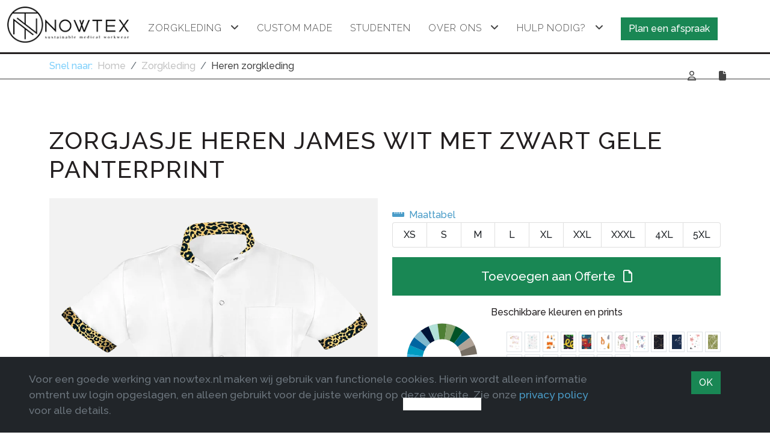

--- FILE ---
content_type: text/html
request_url: https://www.nowtex.nl/zorgkleding/zorgjasje-heren-james-wit-met-zwart-gele-panterprint-nowtex-145061500P018
body_size: 18085
content:

<!--include virtual="/errorpage/_inc_redirects.asp"-->

<!doctype html>
<html lang="nl">

<head>
    <meta charset="utf-8">
    <meta name="viewport" content="width=device-width, initial-scale=1, shrink-to-fit=no">
	<title>Zorgjasje heren james wit met zwart gele panterprint van Nowtex </title>
	<meta name="description" content="Zorgjasje heren james wit met zwart gele panterprint van Nowtex . Deze Active Stretch zorgjas is geschikt zoals heren als dames die werkzaam zijn in de zorgsector.">
	<link rel="canonical" href="https://www.nowtex.nl/zorgkleding/zorgjasje-heren-james-wit-met-zwart-gele-panterprint-nowtex-145061500P018" />
	<link rel="alternate" hreflang="x-default" href="https://www.nowtex.nl/zorgkleding/zorgjasje-heren-james-wit-met-zwart-gele-panterprint-nowtex-145061500P018" />
	<link rel="alternate" hreflang="nl" href="https://www.nowtex.nl/zorgkleding/zorgjasje-heren-james-wit-met-zwart-gele-panterprint-nowtex-145061500P018" />
	<meta property="og:url" content="https://www.nowtex.nl/zorgkleding/zorgjasje-heren-james-wit-met-zwart-gele-panterprint-nowtex-145061500P018" />
	<meta property="og:type" content="website" />
	<meta property="og:title" content="Zorgjasje heren james wit met zwart gele panterprint van Nowtex " />
	<meta property="og:description" content="Zorgjasje heren james wit met zwart gele panterprint van Nowtex . Deze Active Stretch zorgjas is geschikt zoals heren als dames die werkzaam zijn in de zorgsector." />
	<meta property="og:image" content="https://www.nowtex.nl/images/products/zorgjasje-heren-james-wit-met-zwart-gele-panterprint-nowtex-145061500P018.webp" />
	<meta property="fb:app_id" content="966242223397117" />
	<meta itemprop="url" content="https://www.nowtex.nl/zorgkleding/zorgjasje-heren-james-wit-met-zwart-gele-panterprint-nowtex-145061500P018" />
	<meta itemprop="name" content="Zorgjasje heren james wit met zwart gele panterprint van Nowtex " />
	<meta itemprop="description" content="Zorgjasje heren james wit met zwart gele panterprint van Nowtex . Deze Active Stretch zorgjas is geschikt zoals heren als dames die werkzaam zijn in de zorgsector." />
	<meta itemprop="image" content="https://www.nowtex.nl/images/products/zorgjasje-heren-james-wit-met-zwart-gele-panterprint-nowtex-145061500P018.webp" />
	<meta name="twitter:card" content="summary"></meta>
	<meta property="twitter:title" content="Zorgjasje heren james wit met zwart gele panterprint van Nowtex " />
	<meta property="twitter:description" content="Zorgjasje heren james wit met zwart gele panterprint van Nowtex . Deze Active Stretch zorgjas is geschikt zoals heren als dames die werkzaam zijn in de zorgsector." />
	<meta property="twitter:image" content="https://www.nowtex.nl/images/products/zorgjasje-heren-james-wit-met-zwart-gele-panterprint-nowtex-145061500P018.webp" />
	<meta name="robots" content="index, follow">
	<meta name="revisit-after" content="1 month">
	<meta name="rights" content="Nowtex BV">
	<link rel="apple-touch-icon" sizes="57x57" href="/images/icons/apple-icon-57x57.png">
	<link rel="apple-touch-icon" sizes="60x60" href="/images/icons/apple-icon-60x60.png">
	<link rel="apple-touch-icon" sizes="72x72" href="/images/icons/apple-icon-72x72.png">
	<link rel="apple-touch-icon" sizes="76x76" href="/images/icons/apple-icon-76x76.png">
	<link rel="apple-touch-icon" sizes="114x114" href="/images/icons/apple-icon-114x114.png">
	<link rel="apple-touch-icon" sizes="120x120" href="/images/icons/apple-icon-120x120.png">
	<link rel="apple-touch-icon" sizes="144x144" href="/images/icons/apple-icon-144x144.png">
	<link rel="apple-touch-icon" sizes="152x152" href="/images/icons/apple-icon-152x152.png">
	<link rel="apple-touch-icon" sizes="180x180" href="/images/icons/apple-icon-180x180.png">
	<link rel="icon" type="image/png" sizes="192x192"  href="/images/icons/android-icon-192x192.png">
	<link rel="icon" type="image/png" sizes="32x32" href="/images/icons/favicon-32x32.png">
	<link rel="icon" type="image/png" sizes="96x96" href="/images/icons/favicon-96x96.png">
	<link rel="icon" type="image/png" sizes="16x16" href="/images/icons/favicon-16x16.png">
	<meta name="msapplication-TileColor" content="#000000">
	<meta name="msapplication-TileImage" content="/images/icons/ms-icon-144x144.png">
	<meta name="theme-color" content="#000000">
	<link rel="dns-prefetch" href="//cdn.jsdelivr.net" />
	<link rel="dns-prefetch" href="//code.jquery.com" />
	<link rel="dns-prefetch" href="//kit.fontawesome.com" />
	<link href="https://cdn.jsdelivr.net/npm/bootstrap@5.1.2/dist/css/bootstrap.min.css" rel="stylesheet" integrity="sha384-uWxY/CJNBR+1zjPWmfnSnVxwRheevXITnMqoEIeG1LJrdI0GlVs/9cVSyPYXdcSF" crossorigin="anonymous">
<!--	<link href="/css/bootstrap.min.css" rel="stylesheet" type="text/css"> -->
	<script src="https://kit.fontawesome.com/74cc496503.js" crossorigin="anonymous"></script>
	<link rel="stylesheet" href="https://cdn.jsdelivr.net/npm/@fancyapps/ui@4.0/dist/fancybox.css"/>
	<link href="/css/responsive.css?v=14832" rel="stylesheet" type="text/css">
	
<!-- Google Tag Manager -->
<script>(function(w,d,s,l,i){w[l]=w[l]||[];w[l].push({'gtm.start':
new Date().getTime(),event:'gtm.js'});var f=d.getElementsByTagName(s)[0],
j=d.createElement(s),dl=l!='dataLayer'?'&l='+l:'';j.async=true;j.src=
'https://www.googletagmanager.com/gtm.js?id='+i+dl;f.parentNode.insertBefore(j,f);
})(window,document,'script','dataLayer','GTM-MK8MKZK');</script>
<!-- End Google Tag Manager -->
	<link rel="stylesheet" href="https://cdn.jsdelivr.net/npm/@fancyapps/ui@4.0/dist/fancybox.css"/>
	<link href="/css/jquery.colorwheel.css?v=14832" type="text/css" rel="stylesheet">
</head>
<body class="home">
<script type="application/ld+json">
{
  "@context": "https://schema.org/",
  "@graph": [
  {
	  "@type": "BreadcrumbList", 
	  "itemListElement": [{
	    "@type": "ListItem", 
	    "position": 1, 
	    "name": "Home",
	    "item": "https://www.nowtex.nl"  
	  },{
	    "@type": "ListItem", 
	    "position": 2, 
	    "name": "Zorgkleding",
	    "item": "https://www.nowtex.nl/zorgkleding/"  
	  },{
	    "@type": "ListItem", 
	    "position": 3, 
	    "name": "Zorgjasje heren james wit met zwart gele panterprint van Nowtex ",
	    "item": "https://www.nowtex.nl//zorgkleding/zorgjasje-heren-james-wit-met-zwart-gele-panterprint-nowtex-145061500P018"
	  }]
	},
	{ "@type":"ImageObject","@id":"https://www.nowtex.nl/zorgkleding/zorgjasje-heren-james-wit-met-zwart-gele-panterprint-nowtex-145061500P018/#primaryimage","inLanguage":"nl","url":"https://www.nowtex.nl/images/products/zorgjasje-heren-james-wit-met-zwart-gele-panterprint-nowtex-145061500P018.webp","contentUrl":"https://www.nowtex.nl/images/products/zorgjasje-heren-james-wit-met-zwart-gele-panterprint-nowtex-145061500P018.webp","width":"795","height":"1024","caption":"Zorgjasje heren james wit met zwart gele panterprint van Nowtex "},
	{
	  "@type": "Product",
	  "name": "Zorgjasje heren james wit met zwart gele panterprint van Nowtex ",
	  "image": "https://www.nowtex.nl/images/products/zorgjasje-heren-james-wit-met-zwart-gele-panterprint-nowtex-145061500P018.webp",
	  "description": "Zorgjasje heren james wit met zwart gele panterprint van Nowtex . Deze Active Stretch zorgjas is geschikt zoals heren als dames die werkzaam zijn in de zorgsector.",
	  "sku": "145061500p018",
	  "mpn": "145061500p018",
	  "brand": {
	    "@type": "Brand",
	    "name": "Nowtex"
	},
  	"offers": {
    "@type": "Offer",
    "url": "https://www.nowtex.nl/zorgkleding/zorgjasje-heren-james-wit-met-zwart-gele-panterprint-nowtex-145061500P018",
    "priceCurrency": "EUR",
    "price": "49.45",
    "priceValidUntil": "2026-04-01",
    "itemCondition": "https://schema.org/NewCondition",
    "availability": "https://schema.org/InStock",
    "seller": {
      "@type": "Organization",
      "name": "Nowtex BV"
    },
    "hasMerchantReturnPolicy": {
      "@type": "MerchantReturnPolicy",
      "applicableCountry": "NL",
      "returnPolicyCategory": "https://schema.org/MerchantReturnFiniteReturnWindow",
      "merchantReturnDays": 30,
      "returnMethod": "https://schema.org/ReturnByMail",
	  "returnFees": "https://schema.org/FreeReturn"
    },
	"shippingDetails":{
	 	"@type": "OfferShippingDetails",
        "deliveryTime": {
            "@type": "ShippingDeliveryTime",
            "businessDays": {
                "@type": "OpeningHoursSpecification",
                "dayOfWeek": [
                    "https://schema.org/Monday",
                    "https://schema.org/Tuesday",
                    "https://schema.org/Wednesday",
                    "https://schema.org/Thursday",
                    "https://schema.org/Friday"
                ]
            },
            "cutoffTime": "15:00:15Z",
            "handlingTime": {
                "@type": "QuantitativeValue",
                "minValue": 1,
                "maxValue": 7,
                "unitCode": "d"
            },
            "transitTime": {
                "@type": "QuantitativeValue",
                "minValue": 1,
                "maxValue": 7,
                "unitCode": "d"
            }
        },
        "shippingRate": {
            "@type": "MonetaryAmount",
            "value": 15.00,
            "currency": "EUR"
        },
		"shippingDestination": {
            "@type": "DefinedRegion",
            "addressCountry": "NL"
        }
	}
  }
}]
}
</script>

	<header class="sticky-top">
		<nav>
		<section id="menubar">
			<div class="container-fluid">
				<div class="row g-0"> 
					<div class="col-8 col-md-2"><a href="/"><img class="img-fluid logo" src="/images/logo-nowtex-black.png" alt="Nowtex duurzame kleding"></a></div>
				
					<div class="d-none d-md-inline col-2 col-md-10 menuitems">
						<div class="mydropdown d-inline-block" rel="zorgkleding">
						<a href="/zorgkleding/" class="dropdown-toggle" id="menu-zorgkleding" role="button" data-bs-toggle="dropdown" aria-expanded="false" title="Zorgkleding">Zorgkleding</a>
							<ul class="dropdown-menu dropdown-menu-light" aria-labelledby="menu-zorgkleding">
					            <li><a class="dropdown-item" href="/zorgkleding/dames/" title="Zorgkleding dames">Zorgkleding dames</a></li>
					            <li><a class="dropdown-item" href="/zorgkleding/heren/" title="Zorgkleding heren">Zorgkleding heren</a></li>
								<li><a class="dropdown-item" href="/zorgkleding/zorgjasjes/" title="Zorgjasjes">Zorgjasjes</a></li>
								<li><a class="dropdown-item" href="/zorgkleding/zorgbroeken/" title="Zorgbroeken">Zorgbroeken</a></li>
								<li><a class="dropdown-item" href="/zorgkleding/labjassen/" title="Labjassen">Labjassen</a></li>
								<li><a class="dropdown-item" href="/zorgkleding/active-stretch/" title="Active stretch zorgkleding">Active Stretch</a></li>
								<li><a class="dropdown-item" href="/zorgkleding/gekleurde-zorgkleding/" title="Gekleurde zorgkleding">Gekleurde zorgkleding</a></li>
					            <li><a class="dropdown-item" href="/zorgkleding/ziekenhuizen/" title="Zorgkleding voor ziekenhuisen">Ziekenhuizen</a></li>
								<li><a class="dropdown-item" href="/zorgkleding/ouderenzorg/" title="Zorgkleding voor ouderenzorg">Ouderenzorg</a></li>
								<li><a class="dropdown-item" href="/zorgkleding/thuiszorg/" title="Zorgkleding voor thuiszorg">Thuiszorg</a></li>
								<li><a class="dropdown-item" href="/zorgkleding/personaliseren/" title="Zorgkleding personaliseren">Personaliseren</a></li>
								<li><a class="dropdown-item" href="/hippe-zorgkleding/" title="Hippe zorgkleding">Hippe zorgkleding</a></li>
								<li><a class="dropdown-item" href="/zorgkleding-leasen/" title="Zorgkleding leasen">Zorgkleding leasen <span class="badge bg-nx-light">nieuw</span></a></li>
					         </ul>
						</div>
						<a href="/custom-made/" title="Custom made" class="">Custom made</a>
<!--						<a href="/showrooms/" title="Showrooms" class="">Showrooms</a>-->
						<a href="/studenten/" title="Studenten">Studenten</a>
						<div class="mydropdown d-inline-block" rel="over-ons">
						<a href="#" class="dropdown-toggle" id="menu-over-ons" role="button" data-bs-toggle="dropdown" aria-expanded="false" title="Over Nowtex">Over ons</a>
							<ul class="dropdown-menu dropdown-menu-light" aria-labelledby="menu-over-ons">
					            <li><a class="dropdown-item" href="/over-ons/" title="Ons verhaal">Ons verhaal</a></li>
								<li><a class="dropdown-item" href="/showrooms/" title="Showrooms">Showrooms</a></li>
					            <li><a class="dropdown-item" href="/atelier-in-nederland/" title="Atelier in Nederland">Atelier in Nederland</a></li>
					            <li><a class="dropdown-item" href="/duurzame-zorgkleding/" title="Duurzame zorgkleding">Duurzaamheid</a></li>
					         </ul>
						</div>
						<div class="mydropdown d-inline-block" rel="service">
						<a href="#" class="dropdown-toggle" id="menu-service" role="button" data-bs-toggle="dropdown" aria-expanded="false" title="Klantenservice">Hulp nodig?</a>
							<ul class="dropdown-menu dropdown-menu-light" aria-labelledby="menu-service">
					            <li><a class="dropdown-item" href="/contact/" title="Contact">Contact</a></li>
					            <li><a class="dropdown-item" href="/verzenden-en-retourneren/" title="Verzenden en retourneren">Verzenden en retourneren</a></li>
					         </ul>
						</div>
						<a href="/contact/" class="btn btn-success btnlike ms-4" title="Plan een afspraak">Plan een afspraak</a>
						<div class="float-end me-5">
						
							<a href="/account/" title="Login"><i class="far fa-user"></i></a>
						
						<a href="/winkelwagen/" class="ps-2 pe-1 py-1 position-relative" title="Overzicht van je artikelen"><i class="fas fa-file me-2"></i><span class="cartcount position-absolute top-0 start-100 translate-middle badge bg-secondary"></span></a>
						</div>
					</div>
				
					<div class="d-md-none col-4 text-end"><a href="/winkelwagen/" class="pe-2 me-2 pt-0"><i class="far fa-2x fa-file me-2 mt-3 float-start"></i><span class="cartcount start-100 badge mt-3 bg-secondary float-start"></span></a>
						<a href="#" id="btnMenu" rel="nofollow noopener" class="btn"><i class="fas fa-ellipsis-v"></i><i class="fas fa-ellipsis-v"></i><i class="fas fa-ellipsis-v"></i></a>
					</div>
				
				</div>
			</div>
		</section>
		</nav>
	</header>
<section id="breadcrumbs"><div class='container'><nav aria-label="breadcrumb"><ol class="breadcrumb"><li class="me-2 text-nx-light">Snel naar:</li><li class="breadcrumb-item sub-item"><a href="/">Home</a></li><li class="breadcrumb-item sub-item"><a href="/zorgkleding/" title="Zorgkleding" rel="noopener noreferrer">Zorgkleding</a></li><li class="breadcrumb-item sub-item active"><a href="/zorgkleding/heren/" title="Heren zorgkleding" rel="noopener noreferrer">Heren zorgkleding</a></li></ol></nav></div></section>

<div class="main">
	<section id="assortiment" class="mb-4">
		<div class="container pb-3 py-md-5">
			<h1 class="text-nx-dark mb-4">zorgjasje heren james wit met zwart gele panterprint  </h1>
			<article>
				<div class="row">
			<div class="col-12 col-md-6"><a id="lnk145061500" data-fancybox="group145061500" href="/images/products/zorgjasje-heren-james-wit-met-zwart-gele-panterprint-nowtex-145061500P018.webp" title="Zorgjasje heren james wit met zwart gele panterprint van Nowtex . Deze Active Stretch zorgjas is geschikt zoals heren als dames die werkzaam zijn in de zorgsector."><div class="bg-light text-center"><img id="img145061500" data-src="/images/products/zorgjasje-heren-james-wit-met-zwart-gele-panterprint-nowtex-145061500P018.webp" class="lazy productimage img-fluid bg-light p-3" alt="Zorgjasje heren james wit met zwart gele panterprint van Nowtex . Deze Active Stretch zorgjas is geschikt zoals heren als dames die werkzaam zijn in de zorgsector."></div></a><div class="row g-2 g-md-4 mt-0"><p class="small"><strong>Let op</strong>: Detailfoto's van dit artikel zijn illustratief, in een willekeurige kleur!</p><div class="col-1 col-md-6"><a data-fancybox="group145061500" href="/images/impressions/zorgjas-luuk-achter.webp" title="Zorgjasje heren james wit met zwart gele panterprint van Nowtex . Deze Active Stretch zorgjas is geschikt zoals heren als dames die werkzaam zijn in de zorgsector."><div class="bg-light text-center"><img data-src="/images/impressions/zorgjas-luuk-achter.webp" border="0" class="lazy img-fluid" alt="Achterkant"></div></a></div>
<div class="col-1 col-md-6"><a data-fancybox="group145061500" href="/images/impressions/zorgjas-luuk-detail-kraag.webp" title="Zorgjasje heren james wit met zwart gele panterprint van Nowtex . Deze Active Stretch zorgjas is geschikt zoals heren als dames die werkzaam zijn in de zorgsector."><div class="bg-light text-center"><img data-src="/images/impressions/zorgjas-luuk-detail-kraag.webp" border="0" class="lazy img-fluid" alt="Detail kraag"></div></a></div>
<div class="col-1 col-md-6"><a data-fancybox="group145061500" href="/images/impressions/zorgjas-luuk-detail-mobiel.webp" title="Zorgjasje heren james wit met zwart gele panterprint van Nowtex . Deze Active Stretch zorgjas is geschikt zoals heren als dames die werkzaam zijn in de zorgsector."><div class="bg-light text-center"><img data-src="/images/impressions/zorgjas-luuk-detail-mobiel.webp" border="0" class="lazy img-fluid" alt="Mobiel"></div></a></div>
<div class="col-1 col-md-6"><a data-fancybox="group145061500" href="/images/impressions/zorgjas-luuk-detail-mouwomslag.webp" title="Zorgjasje heren james wit met zwart gele panterprint van Nowtex . Deze Active Stretch zorgjas is geschikt zoals heren als dames die werkzaam zijn in de zorgsector."><div class="bg-light text-center"><img data-src="/images/impressions/zorgjas-luuk-detail-mouwomslag.webp" border="0" class="lazy img-fluid" alt="Mouw omslag"></div></a></div>
<div class="col-1 col-md-6"><a data-fancybox="group145061500" href="/images/impressions/zorgjas-luuk-detail-omslag.webp" title="Zorgjasje heren james wit met zwart gele panterprint van Nowtex . Deze Active Stretch zorgjas is geschikt zoals heren als dames die werkzaam zijn in de zorgsector."><div class="bg-light text-center"><img data-src="/images/impressions/zorgjas-luuk-detail-omslag.webp" border="0" class="lazy img-fluid" alt="Omslag"></div></a></div>
<div class="col-1 col-md-6"><a data-fancybox="group145061500" href="/images/impressions/zorgjas-luuk-detail-zakken.webp" title="Zorgjasje heren james wit met zwart gele panterprint van Nowtex . Deze Active Stretch zorgjas is geschikt zoals heren als dames die werkzaam zijn in de zorgsector."><div class="bg-light text-center"><img data-src="/images/impressions/zorgjas-luuk-detail-zakken.webp" border="0" class="lazy img-fluid" alt="Zakken"></div></a></div>
<div class="col-1 col-md-6"><a data-fancybox="group145061500" href="/images/impressions/zorgjas-luuk-links.webp" title="Zorgjasje heren james wit met zwart gele panterprint van Nowtex . Deze Active Stretch zorgjas is geschikt zoals heren als dames die werkzaam zijn in de zorgsector."><div class="bg-light text-center"><img data-src="/images/impressions/zorgjas-luuk-links.webp" border="0" class="lazy img-fluid" alt="Links"></div></a></div>
<div class="col-1 col-md-6"><a data-fancybox="group145061500" href="/images/impressions/zorgjas-luuk-voor.webp" title="Zorgjasje heren james wit met zwart gele panterprint van Nowtex . Deze Active Stretch zorgjas is geschikt zoals heren als dames die werkzaam zijn in de zorgsector."><div class="bg-light text-center"><img data-src="/images/impressions/zorgjas-luuk-voor.webp" border="0" class="lazy img-fluid" alt="Voorkant"></div></a></div>
<div class="col-1 col-md-6"><a data-fancybox="group145061500" href="/images/impressions/zorgjas-luuk-zijkant.webp" title="Zorgjasje heren james wit met zwart gele panterprint van Nowtex . Deze Active Stretch zorgjas is geschikt zoals heren als dames die werkzaam zijn in de zorgsector."><div class="bg-light text-center"><img data-src="/images/impressions/zorgjas-luuk-zijkant.webp" border="0" class="lazy img-fluid" alt="Zijkant"></div></a></div>
<div class="col-1 col-md-6"><a data-fancybox="group145061500" href="/images/impressions/zorgjas-luuk-zijkant-rechts-model.webp" title="Zorgjasje heren james wit met zwart gele panterprint van Nowtex . Deze Active Stretch zorgjas is geschikt zoals heren als dames die werkzaam zijn in de zorgsector."><div class="bg-light text-center"><img data-src="/images/impressions/zorgjas-luuk-zijkant-rechts-model.webp" border="0" class="lazy img-fluid" alt="Zijkant rechts"></div></a></div>
</div></div><div class="col-12 col-md-6 pt-0 pt-md-3"><form id="frmCart"><input type='hidden' name='action' value='add2cart'><input id="selectedSize" type="hidden" name="selSize" value=""><div id="order-area" class="bg-white"><div class="mb-3"><a href="/images/maattabel/1450.png" class="btnMaattabel mb-3" title="Maattabel"><i class="fas fa-ruler-horizontal me-2"></i>Maattabel</a><ul id="sizeSelector" class="list-group list-group-horizontal"><li class="list-group-item w-100 text-center" rel="145061500P018XS">XS</li><li class="list-group-item w-100 text-center" rel="145061500P018S">S</li><li class="list-group-item w-100 text-center" rel="145061500P018M">M</li><li class="list-group-item w-100 text-center" rel="145061500P018L">L</li><li class="list-group-item w-100 text-center" rel="145061500P018XL">XL</li><li class="list-group-item w-100 text-center" rel="145061500P018XXL">XXL</li><li class="list-group-item w-100 text-center" rel="145061500P018XXXL">XXXL</li><li class="list-group-item w-100 text-center" rel="145061500P0184XL">4XL</li><li class="list-group-item w-100 text-center" rel="145061500P0185XL">5XL</li></ul><button id="btnAdd2cart" class="btn btn-lg btn-success py-3 d-block mt-3 w-100">Toevoegen aan Offerte <i class="far fa-file ms-2"></i></button></div></form><div class="text-center">Beschikbare kleuren en prints</div><div class="row"><div class="col-6 col-md-4"><div class="widget mx-md-auto" rel="145061500" lang="direct"></div></div><div class="col-6 col-md-8"><div class="row g-1 mt-3"><div class="col-2 col-md-1 color-outer"><a href="zorgjasje-heren-james-wit-met-kraamzorg-ooievaar-nowtex-145061500P001" title="Kraamzorg ooievaar" class="clean" rel="145061500"><div class="color-inner border p-1"><div class="color-filler" style="background-image: url('/images/prints/P001.webp');">&nbsp;</div></div></a></div><div class="col-2 col-md-1 color-outer"><a href="zorgjasje-heren-james-wit-met-blauwe-tandarts-kies-nowtex-145061500P002" title="Blauwe tandarts kies" class="clean" rel="145061500"><div class="color-inner border p-1"><div class="color-filler" style="background-image: url('/images/prints/P002.webp');">&nbsp;</div></div></a></div><div class="col-2 col-md-1 color-outer"><a href="zorgjasje-heren-james-wit-met-dierenprint-nowtex-145061500P003" title="Dierenprint" class="clean" rel="145061500"><div class="color-inner border p-1"><div class="color-filler" style="background-image: url('/images/prints/P003.webp');">&nbsp;</div></div></a></div><div class="col-2 col-md-1 color-outer"><a href="zorgjasje-heren-james-wit-met-gekleurde-strepen-nowtex-145061500P004" title="Gekleurde strepen" class="clean" rel="145061500"><div class="color-inner border p-1"><div class="color-filler" style="background-image: url('/images/prints/P004.webp');">&nbsp;</div></div></a></div><div class="col-2 col-md-1 color-outer"><a href="zorgjasje-heren-james-wit-met-kinder-afdeling-nowtex-145061500P005" title="Kinder afdeling" class="clean" rel="145061500"><div class="color-inner border p-1"><div class="color-filler" style="background-image: url('/images/prints/P005.webp');">&nbsp;</div></div></a></div><div class="col-2 col-md-1 color-outer"><a href="zorgjasje-heren-james-wit-met-gekleurde-poezen-nowtex-145061500P006" title="Gekleurde poezen" class="clean" rel="145061500"><div class="color-inner border p-1"><div class="color-filler" style="background-image: url('/images/prints/P006.webp');">&nbsp;</div></div></a></div><div class="col-2 col-md-1 color-outer"><a href="zorgjasje-heren-james-wit-met-kinder-tandarts-nowtex-145061500P007" title="Kinder tandarts" class="clean" rel="145061500"><div class="color-inner border p-1"><div class="color-filler" style="background-image: url('/images/prints/P007.webp');">&nbsp;</div></div></a></div><div class="col-2 col-md-1 color-outer"><a href="zorgjasje-heren-james-wit-met-paarse-beertjes-nowtex-145061500P008" title="Paarse beertjes" class="clean" rel="145061500"><div class="color-inner border p-1"><div class="color-filler" style="background-image: url('/images/prints/P008.webp');">&nbsp;</div></div></a></div><div class="col-2 col-md-1 color-outer"><a href="zorgjasje-heren-james-wit-met-abstract-accent-nowtex-145061500P011" title="Abstract accent" class="clean" rel="145061500"><div class="color-inner border p-1"><div class="color-filler" style="background-image: url('/images/prints/P011.webp');">&nbsp;</div></div></a></div><div class="col-2 col-md-1 color-outer"><a href="zorgjasje-heren-james-wit-met-blauwe-bloemenprint-nowtex-145061500P012" title="Blauwe bloemenprint" class="clean" rel="145061500"><div class="color-inner border p-1"><div class="color-filler" style="background-image: url('/images/prints/P012.webp');">&nbsp;</div></div></a></div><div class="col-2 col-md-1 color-outer"><a href="zorgjasje-heren-james-wit-met-kraamzorg-sterren-nowtex-145061500P013" title="Kraamzorg sterren" class="clean" rel="145061500"><div class="color-inner border p-1"><div class="color-filler" style="background-image: url('/images/prints/P013.webp');">&nbsp;</div></div></a></div><div class="col-2 col-md-1 color-outer"><a href="zorgjasje-heren-james-wit-met-groen-bladmotief-nowtex-145061500P014" title="Groen bladmotief" class="clean" rel="145061500"><div class="color-inner border p-1"><div class="color-filler" style="background-image: url('/images/prints/P014.webp');">&nbsp;</div></div></a></div><div class="col-2 col-md-1 color-outer"><a href="zorgjasje-heren-james-wit-met-contrasterende-bloemenprint-nowtex-145061500P015" title="Contrasterende bloemenprint" class="clean" rel="145061500"><div class="color-inner border p-1"><div class="color-filler" style="background-image: url('/images/prints/P015.webp');">&nbsp;</div></div></a></div><div class="col-2 col-md-1 color-outer"><a href="zorgjasje-heren-james-wit-met-kinderafdeling-cartoons-nowtex-145061500P016" title="Kinderafdeling cartoons" class="clean" rel="145061500"><div class="color-inner border p-1"><div class="color-filler" style="background-image: url('/images/prints/P016.webp');">&nbsp;</div></div></a></div><div class="col-2 col-md-1 color-outer"><a href="zorgjasje-heren-james-wit-met-oranje-stippen-nowtex-145061500P017" title="Oranje stippen" class="clean" rel="145061500"><div class="color-inner border p-1"><div class="color-filler" style="background-image: url('/images/prints/P017.webp');">&nbsp;</div></div></a></div><div class="col-2 col-md-1 color-outer"><a href="zorgjasje-heren-james-wit-met-zwart-gele-panterprint-nowtex-145061500P018" title="Zwart gele panterprint" class="clean" rel="145061500"><div class="color-inner border p-1"><div class="color-filler" style="background-image: url('/images/prints/P018.webp');">&nbsp;</div></div></a></div><div class="col-2 col-md-1 color-outer"><a href="zorgjasje-heren-james-wit-met-blauw-wit-motief-nowtex-145061500P019" title="Blauw wit motief" class="clean" rel="145061500"><div class="color-inner border p-1"><div class="color-filler" style="background-image: url('/images/prints/P019.webp');">&nbsp;</div></div></a></div><div class="col-2 col-md-1 color-outer"><a href="zorgjasje-heren-james-wit-met-bruine-dierenpootjes-nowtex-145061500P020" title="Bruine dierenpootjes" class="clean" rel="145061500"><div class="color-inner border p-1"><div class="color-filler" style="background-image: url('/images/prints/P020.webp');">&nbsp;</div></div></a></div><div class="col-2 col-md-1 color-outer"><a href="zorgjasje-heren-james-wit-met-roze-bloemenprint-nowtex-145061500P021" title="Roze bloemenprint" class="clean" rel="145061500"><div class="color-inner border p-1"><div class="color-filler" style="background-image: url('/images/prints/P021.webp');">&nbsp;</div></div></a></div></div></div></div><h6 class="clicked mt-4" rel="beschrijving">Beschrijving</h6><p class="showpart p-md-3" rel="beschrijving">Deze Active Stretch zorgjas is geschikt zoals heren als dames die werkzaam zijn in de zorgsector. De regular pasvorm in combinatie met stretch zorg voor een maximaal draagcomfort. En een sportieve uitstraling terwijl de contrasten met een luipaardprint accent of print in de kraag en omslag van de mouwen de jas een speelse touch geeft.  De jas is eventueel ook verkrijgbaar met kleuraccenten, print, of logo naar keuze zodat het kledingstuk nog beter aansluit op uw huisstijl. Het borstzakje en de 2 steekzakken bieden genoeg opbergruimte voor al jouw benodigdheden, terwijl de telefoonzak ervoor zorgt dat je jouw telefoon altijd bij de hand hebt.
 
De drukknopen maken het gemakkelijk om de jas aan en uit te trekken en geven de jas een moderne uitstraling. De jas is gemaakt van hoogwaardig  Active Stretchmateriaal en is gemakkelijk te wassen en te onderhouden. De Active stretch is een polyester materiaal dat beschikt over de volgende eigenschappen: snel drogend, anti-bacterieel, lichtgewicht, water- en vuilafstotend en recyclebaar.  
 
Met deze zorgjas voorzien van panterprint accent(en) ben je niet alleen stijlvol gekleed, maar ook praktisch en comfortabel tijdens het uitvoeren van jouw belangrijke werkzaamheden in de zorg. <div class="propbox ms-md-3" style="background-image:url('/images/properties/assembleren.png');"><h4>Geassembleerd in Nederland!</h4><p>Onze zorgkleding wordt met liefde geassembleerd in ons eigen atelier in Leeuwarden</p></div></p><h6 class="" rel="kwaliteit">Kwaliteit</h6><p class="showpart d-none p-md-3" rel="kwaliteit"><strong>92% Polyester / 8% Elastan</strong><h6 class="" rel="duurzaam">Duurzaamheid</h6><p class="showpart d-none p-md-3" rel="duurzaam">Bij Nowtex streven we naar <strong>duurzaamheid in elk aspect van ons bedrijf</strong>.<br>We zijn trots op ons <u>eigen atelier in Leeuwarden</u>, waar we producten met zorg en vakmanschap samenstellen. Door intern te assembleren, minimaliseren we onnodige voorraad, transport en <strong>verminderen we onze ecologische voetafdruk</strong>. Bovendien is een belangrijk deel van onze collectie vervaardigd uit <u>gerecyclede materialen</u>. Dit stelt ons in staat om waardevolle grondstoffen te hergebruiken en zo bij te dragen aan een circulaire economie.<br>Bij Nowtex geloven we dat <u>duurzaamheid en kwaliteit hand in hand gaan</u>, en we blijven streven naar innovatieve manieren om onze ecologische impact te verminderen.<br><br>Lees alles over onze inzet voor recycling en opvatting over duurzaamheid op de pagina <a href="/duurzame-zorgkleding/" title="Duurzame zorgkleding">Duurzame zorgkleding</a></p><h6 class="clicked" rel="eigenschappen">Producteigenschappen</h6><div class="showpart p-md-3" rel="eigenschappen"><div class="propbox" style="background-image:url('/images/properties/quick-dry.png');"><h4>Quick Dry</h4><p>Onze Quick Dry technologie zorgt dat het kledingstuk snel droogt</p></div><div class="propbox" style="background-image:url('/images/properties/anti-bacterial.png');"><h4>Anti Bacterial</h4><p>De anti-bacteri&euml;le werking voorkomt groei van bacteriën en zorgt dat je langer fris ruikt</p></div><div class="propbox" style="background-image:url('/images/properties/water-resistant.png');"><h4>Water Resistant</h4><p>Kleding blijft langer schoon doordat deze water en vuil afstotend zijn</p></div><div class="propbox" style="background-image:url('/images/properties/active-stretch.png');"><h4>Active Stretch</h4><p>Perfecte pasvorm door active stretch eigenschappen</p></div><div class="propbox" style="background-image:url('/images/properties/breathable.png');"><h4>Breathable</h4><p>Ademende materialen zorgen voor een goede vochtregulering</p></div><div class="propbox" style="background-image:url('/images/properties/stay-fresh.png');"><h4>Stay Fresh</h4><p>Deze stofkwaliteit zorgt ervoor dat je langer fris blijft tijdens werk</p></div><div class="propbox" style="background-image:url('/images/properties/recyclable.png');"><h4>Recyclable</h4><p>Deze materialen zijn geschikt voor recycling </p></div><div class="propbox" style="background-image:url('/images/properties/lightweight.png');"><h4>Lightweight</h4><p>Lichtgewicht materiaal zorgt voor een hoog draagcomfort</p></div><div class="propbox" style="background-image:url('/images/properties/moisture-move.png');"><h4>Moisture move</h4><p>De vochtregulerende werking zorgt voor een optimaal draagcomfort</p></div><div class="propbox" style="background-image:url('/images/properties/wasbaar-60.png');"><h4>Wash at or below 60°C</h4><p>Wasbaar op 60 graden, normaal programma</p></div><div class="propbox" style="background-image:url('/images/properties/droger-hoog.png');"><h4>Tumble drying high temperature</h4><p>Geschikt voor droogtrommel hoge temperatuur</p></div><div class="propbox" style="background-image:url('/images/properties/niet-bleken.png');"><h4>Do not bleach</h4><p>Dit product is niet geschikt voor bleken</p></div><div class="propbox" style="background-image:url('/images/properties/prof-reiniging.png');"><h4>Dry clean PCE only</h4><p>Kan chemisch gereinigd worden</p></div><div class="propbox" style="background-image:url('/images/properties/strijken-warm.png');"><h4>Iron at medium temperature</h4><p>Dit product is geschikt voor strijken op maximaal 150 graden C</p></div></div><h6 class="" rel="verzending">Verzenden &amp; Retourneren</h6><p class="showpart d-none p-md-3" rel="verzending">Voor het verwerken en verzenden van uw artikelen berekenen wij een vast bedrag per zending.<br><br>Wanneer het product voldoende op voorraad is, wordt het binnen 3 werkdagen verstuurd.Wanneer u een geassembleerd product besteld, bedraagt de levertijd ongeveer 2 weken. Dit komt doordat het product na bestelling wordt geassembleerd in ons eigen atelier in Leeuwarden.<br><br>U heeft het recht om een bestelling binnen 14 dagen te retourneren. Het retourneren van een bestelling kan enkel na akkoord van Nowtex B.V. en is uw eigen verantwoordelijkheid. <strong>Gepersonaliseerde artikelen kunnen niet geretourneerd worden</strong>.<br><br>Kijk voor alle informatie over zendingen en retouren op onze service pagina <a href="/verzenden-en-retourneren/" title="Verzenden en retourneren">verzenden en retourneren</a>.</p></div>
				</div>
			</article>
		</div>
	</section>
	

<!-- Modal -->
<div class="modal fade" id="mdlMaattabel" tabindex="-1" aria-labelledby="mdlMaattabel" aria-hidden="true">
  <div class="modal-dialog modal-lg">
    <div class="modal-content">
      <div class="modal-header">
        <h5 class="modal-title">Maattabel</h5>
        <button type="button" class="btn-close" data-bs-dismiss="modal" aria-label="Sluiten"></button>
      </div>
      <div class="modal-body"><img src="" id="imgMaattabel" class="img-fluid" alt="Maattabel" title="Maattabel"></div>
<!--      <div class="modal-footer">
        <button type="button" class="btn btn-secondary" data-bs-dismiss="modal">Close</button>
        <button type="button" class="btn btn-primary">Save changes</button>
      </div>-->
    </div>
  </div>
</div>

	<footer>
		<div class="container">
			<div class="row">
				<div class="col-6 col-md-4">
					<h6>Navigatie</h6>
					<a href="/">Home</a>
					<a href="/downloads/nowtex-brochure.pdf" target="_blank" rel="nofollow noopener noreferrer">Nowtex Brochure (PDF - 66Mb)</a>
					<a href="/contact/" title="Contact">Contact</a>
					<br>
					<a href="/privacy-policy/">Privacy Policy</a>
					<a href="/algemene-voorwaarden-Nowtex.pdf" target="_blank" rel="nofollow noopener noreferrer">Algemene voorwaarden</a>
				</div>
				<div class="col-6 col-md-4">
					<h6>NOWTEX B.V.</h6>
					<div class="sectie">
						<i class="fas fa-map-marker-alt"></i>
						Orionweg 24<br>
						8938 AH Leeuwarden
					</div>
					<div class="sectie">
						<i class="fas fa-phone"></i><a href="tel:0031850702866">085 070 28 66</a>
					</div>
					<div class="sectie">
						<i class="fas fa-envelope"></i><a href="mailto:sales@nowtex.nl">sales@nowtex.nl</a>
					</div>
					<hr>
					<div class="sectie">
						<i class="fas fa-building"></i>
						KVK nr. 78177561<br>
						BTW/VAT nr. NL861291621B01
					</div>
				</div>
				<div class="col-12 col-md-4 text-md-end">
					<h6>Copyrights &copy; 2026</h6>
					<p>Teksten, afbeeldingen en documenten op deze website zijn eigendom van NOWTEX B.V. en auteursrechtelijk beschermd. Verveelvuldiging hiervan is zonder toestemming van NOWTEX B.V. niet toegestaan.</p>
					<p class="mt-4"><a href="https://www.headnets.nl/zakelijke-website-laten-maken/" title="Website laten maken" target="_blank" rel="noopener follow">Website laten maken</a> door <a href="https://www.headnets.nl/seo-specialist-regio-alkmaar/" title="SEO specialist regio Alkmaar" target="_blank" rel="noopener follow">SEO specialist</a></p>
				</div>
			</div>
		</div>
	</footer>


	<section id="cookok">
	<div class="container-fluid py-4 bg-dark text-secondary">
		<div class="row">
			<div class="col-12 col-md-10 px-5">Voor een goede werking van nowtex.nl maken wij gebruik van functionele cookies. Hierin wordt alleen informatie omtrent uw login opgeslagen, en alleen gebruikt voor de juiste werking op deze website. Zie onze <a href="/privacy-policy/">privacy policy</a> voor alle details.</div>
			<div class="col-12 col-md-2 text-center"><a href="#" id="btnCookOK" class="btn btn-success mt-3 mt-md-0">OK</a></div>
		</div>
	</div>
</section>
<div class="modal fade" id="cartModal" tabindex="-1" aria-labelledby="cartModalLabel" aria-hidden="true">
  <div class="modal-dialog">
    <div class="modal-content">
      <div class="modal-header bg-nx-dark">
        <h5 class="modal-title" id="cartModalLabel">Artikel is toegevoegd aan uw offerte</h5>
      </div>
      <div class="modal-body">U kunt nu uw offerte aanvragen of nog even verder kijken in ons assortiment.</div>
      <div class="modal-footer w-100">
	  	<div class="w-100 text-left">
			<button type="button" class="btn btn-light hidden-xs" data-bs-dismiss="modal"><i class="fa fa-chevron-right" aria-hidden="true"></i>&nbsp;Verder kijken</button>
        	<a href="/winkelwagen/" role="button" class="btn btn-success float-end"><i class="far fa-file"></i> Offerte bekijken</a>
		</div>
      </div>
    </div>
  </div>
</div>

<div class="modal fade" id="mdlLogin" tabindex="-1" aria-labelledby="mdlLoginLabel" aria-hidden="true">
  <div class="modal-dialog">
  	<form id="frmLogin"><input type="hidden" name="identifier" value="711958212"><input type="hidden" name="action" value="login">
    <div class="modal-content">
      <div class="modal-header bg-nx-light">
        <h5 class="modal-title" id="mdlLoginLabel">Login op je account</h5>
      </div>
      <div class="modal-body"><p>Login op je account met je emailadres en wachtwoord.</p>
	  		<div class="row">
				<div class="col-12">
					<div class="form-floating mb-2">
					<input type="email" class="form-control" required value="" name="emllogin" id="em11ogin" maxlength="200" tabindex="1">
					<label for="em11ogin">Emailadres *</label>
				</div>
				<div class="col-12 mb-3">
					<div class="form-floating mb-3">
					<input type="Password" class="form-control" required value="" name="emlpword" id="pwlogin" maxlength="50" tabindex="2">
					<label for="pwlogin">Wachtwoord *</label>
				</div>
				<div id="msgFalse" class="col-12 mb-3 d-none alert alert-danger">
					<i class="fas fa-times me-2"></i><strong>Geen account gevonden</strong>!<br>Combinatie van emailadres en wachtwoord is niet juist.
				</div>
				<div class="col-12 mb-3">
					<!--<a href="/wachtwoord-vergeten/">Wachtwoord vergeten?</a>-->
				</div>
			</div>
	  </div>
      <div class="modal-footer w-100">
	  	<div class="w-100 text-left">
			<button type="button" class="btn btn-outline-dark hidden-xs" data-bs-dismiss="modal"><i class="fa fa-chevron-right" aria-hidden="true"></i>&nbsp;Annuleren</button>
        	<button type="Submit" class="float-end btn btn-light" id="btnLogin"><i class="fa fa-chevron-right" aria-hidden="true"></i>&nbsp;Login</button>
		</div>
      </div>
    </div>
	</form>
  </div>
</div>

</div>

<script src="https://code.jquery.com/jquery-3.6.0.min.js" integrity="sha256-/xUj+3OJU5yExlq6GSYGSHk7tPXikynS7ogEvDej/m4=" crossorigin="anonymous"></script>
<script src="https://cdn.jsdelivr.net/npm/bootstrap@5.1.2/dist/js/bootstrap.bundle.min.js" integrity="sha384-kQtW33rZJAHjgefvhyyzcGF3C5TFyBQBA13V1RKPf4uH+bwyzQxZ6CmMZHmNBEfJ" crossorigin="anonymous"></script>
<script src="https://cdn.jsdelivr.net/npm/@fancyapps/ui@4.0/dist/fancybox.umd.js"></script>
<script type="text/javascript" src="//cdn.jsdelivr.net/gh/dkern/jquery.lazy@1.7.10/jquery.lazy.min.js"></script>
<script type="text/javascript" src="//cdn.jsdelivr.net/gh/dkern/jquery.lazy@1.7.10/jquery.lazy.plugins.min.js"></script>
<script src="/js/jquery.own.js?v=14832"></script>


<script src="https://cdn.jsdelivr.net/npm/@fancyapps/ui@4.0/dist/fancybox.umd.js"></script>
<script src="/js/jquery.colorwheel.js?v=14832"></script>
<script>
$(document).ready(function() {
	$(document).on("click", "section#assortiment h6", function() {
 		$(this).toggleClass("clicked");
		$(".showpart[rel='" + $(this).attr("rel") + "']").toggleClass("d-none");
	});
$(".widget[rel='145061500']").colorwheel('init', ['FFFFFF$Wit$zorgjasje-heren-james-wit-met-wit-nowtex-1450615000000','FCBF00$Okergeel$zorgjasje-heren-james-wit-met-okergeel-nowtex-1450615000010','E63020$Oranje$zorgjasje-heren-james-wit-met-oranje-nowtex-1450615000011','9E1735$Rood$zorgjasje-heren-james-wit-met-rood-nowtex-1450615000012','EB0045$Oriental roze$zorgjasje-heren-james-wit-met-oriental-roze-nowtex-1450615000013','7E052E$Bordeaux rood$zorgjasje-heren-james-wit-met-bordeaux-rood-nowtex-1450615000014','E5006B$Fuchsia$zorgjasje-heren-james-wit-met-fuchsia-nowtex-1450615000017','DBB5CF$Lichtroze$zorgjasje-heren-james-wit-met-lichtroze-nowtex-1450615000021','483243$Aubergine$zorgjasje-heren-james-wit-met-aubergine-nowtex-1450615000024','461D6C$Paars$zorgjasje-heren-james-wit-met-paars-nowtex-1450615000025','A196BE$Lila$zorgjasje-heren-james-wit-met-lila-nowtex-1450615000026','98C6E7$Lichtblauw$zorgjasje-heren-james-wit-met-lichtblauw-nowtex-1450615000028','3CB4E5$Azure blauw$zorgjasje-heren-james-wit-met-azure-blauw-nowtex-1450615000030','009BC1$Turquoise$zorgjasje-heren-james-wit-met-turquoise-nowtex-1450615000031','0065A1$Koningsblauw$zorgjasje-heren-james-wit-met-koningsblauw-nowtex-1450615000032','7EB8CD$Oceaanblauw$zorgjasje-heren-james-wit-met-oceaanblauw-nowtex-1450615000033','001437$Navy$zorgjasje-heren-james-wit-met-navy-nowtex-1450615000034','B2E1D8$Mint groen$zorgjasje-heren-james-wit-met-mint-groen-nowtex-1450615000045','4D7F34$Appelgroen$zorgjasje-heren-james-wit-met-appelgroen-nowtex-1450615000047','82A26B$Bladgroen$zorgjasje-heren-james-wit-met-bladgroen-nowtex-1450615000049','005326$Groen$zorgjasje-heren-james-wit-met-groen-nowtex-1450615000051','00667E$Petrol$zorgjasje-heren-james-wit-met-petrol-nowtex-1450615000053','B0A397$Ecru$zorgjasje-heren-james-wit-met-ecru-nowtex-1450615000073','766E63$Taupe$zorgjasje-heren-james-wit-met-taupe-nowtex-1450615000075'], '');
$(".widget[rel='145061500'] .segment path[fill='']").trigger("click");

});
</script>
</body>

</html>


--- FILE ---
content_type: text/css
request_url: https://www.nowtex.nl/css/responsive.css?v=14832
body_size: 5346
content:
@import url('https://fonts.googleapis.com/css2?family=Raleway:wght@200;300;500;600;800&display=swap');

:root {
	--nx-background: #FFFFFF;
	--nx-dark: #231F20;
	--nx-light: #7DCFFB;
	--nx-dlight: #4A9cc8;
	--nx-lgreen: #81B91D;
	--nx-green: #00AA00;
	--topbar-height: 40px;
	--menubar-height: 80px;
	--menubar-height-xs: 50px;
	--slide-height: 740px;
	--slide-height-xs: 400px;
}

html, body { font-family: 'Raleway', sans-serif; background: var(--nx-background); color: var(--nx-dark); }

a { color: var(--nx-dlight); text-decoration: none; }
a.clean { text-decoration: none !important; }
a.target { scroll-margin-top: 80px; }
.btn { border-radius: 0 !important; }
strong { font-weight: 600; }

.btn-outline-dark { border: 1px solid var(--nx-dark); color: var(--nx-dark);} 
.btn-outline-dark:hover { color: #f2f2f2; background-color: var(--nx-dark); }
.btn-dark { border: 1px solid var(--nx-dark); background-color: var(--nx-dark); color: #f2f2f2;} 
.btn-dark:hover { background-color: #f2f2f2; color: var(--nx-dark); }
.btn-outline-light { border: 1px solid var(--nx-light); color: var(--nx-light);} 
.btn-outline-light:hover { color: #f2f2f2; background-color: var(--nx-light); }
.btn-light { border: 1px solid var(--nx-light); color: #343434; background-color: var(--nx-light);} 
.btn-light:hover { border-color: var(--nx-light); color: #ffffff; background-color: var(--nx-dark);  }
.btn-light:disabled { color: #000; background-color: #f2f2f2; border-color: #343434; }

#processing { position: absolute; z-index: 99999; top:0;width:100%; height:100%; background-color:rgba(255,255,255,0.8); padding-top: calc(25% - 35px); padding-left: calc(50% - 35px); }

.vodiapicker {  display: none; }
#a{  padding-left: 0px;}
#a img, .btn-select img{  width: 12px;}
#a li{  list-style: none;  padding-top: 2px;  padding-bottom: 2px;}
#a li:hover{ background-color: #F4F3F3; cursor: pointer;}
#a li img{ margin: 2px 10px 2px 5px; height: 20px; width: auto;}
#a li span, .btn-select li span{  margin-left: 30px;}
#a li a { color: inherit; text-decoration: none;}
/* item list */
.b{  display: none;  width: 100%;  max-width: 350px;  box-shadow: 0 6px 12px rgba(0,0,0,.175);  border: 1px solid rgba(0,0,0,.15);  border-radius: 5px; background-color: #FFFFFF; }
.open{  display: show !important; position: absolute; z-index: 999;}
.btn-select{  text-align: left; padding-left: 12px;margin-top: 10px;  width: 100%;  max-width: 350px;  height: 34px;  border-radius: 5px;  background-color: #fff;  border: 1px solid #ccc; }
.btn-select li{  list-style: none;  float: left;  padding-bottom: 0px;}
.btn-select:hover li{  margin-left: 0px;}
.btn-select:hover{  background-color: #F4F3F3; border: 1px solid transparent;  box-shadow: inset 0 0px 0px 1px #ccc; cursor: pointer;}
.btn-select:focus{   outline:none;}
.print-select{  }

.text-nx-dark { color: var(--nx-dark) !important; }
.text-nx-light { color: var(--nx-light) !important; }
.text-nx-gray { color: #a0a0a0; }
.text-gradient { background: -webkit-linear-gradient(180deg, rgba(18,7,205,1) 0%, rgba(10,121,9,1) 30%, rgba(242,255,0,1) 67%, rgba(255,20,0,1) 100%);-webkit-background-clip: text; -webkit-text-fill-color: transparent; }
.bg-nx-dark { background-color: var(--nx-dark) !important; color: #f2f2f2; }
.bg-nx-light { background-color: var(--nx-light) !important; color: #f2f2f2; }
.bg-light { background-color: #f2f2f2 !important; }
h1, .h1, h2, .h2, h3, .h3 { letter-spacing: 2px; text-transform: uppercase; font-weight: 400;}
.ft-upper { text-transform: uppercase; letter-spacing: 1px; }
.card { border-color: var(--nx-dark); border-radius: 0;}
.card-img-top { max-height: 100px; width: auto !important; }
section#zorgkleding .card-img-top { max-height: none !important; }

.form-floating > label { font-size: 0.85rem !important;}
#frmOrder .dpd { background-image: url('/images/icons/dpd.png'); background-repeat: no-repeat; background-size: 80px 80px; width:80px; height:30px; background-position: center center; margin-top: -5px; }
#frmOrder .ideal { background-image: url('/images/icons/ideal.png'); background-repeat: no-repeat; background-size: auto 40px; width:50px; height:40px; background-position: center center; margin-top: -15px; }

/* The side navigation menu */
.sidenav { height: 100%;  width: 0; position: fixed; z-index: 1030; top: 0; right: 0; background-color: rgb(0, 0, 0, 0.95); overflow-x: hidden; padding-top: 50px; transition: 0.5s;box-shadow: 0.5rem 0 1rem rgba(0,0,0,.35)!important; }
.sidenav .linkbox a { padding: 8px 8px 8px 25px; text-decoration: none; font-size: 16px; color: #a2a2a2; display: block; transition: 0.3s; text-transform: uppercase; letter-spacing: 1px; }
.sidenav .linkbox a.small { font-size: 0.9rem; }
.sidenav a:hover { color: #f1f1f1; }
.sidenav.menuopen { width:90%; }
.sidenav .closebtn { position: absolute; top: 0; right: 25px; font-size: 36px !important; margin-left: 50px;}
.sidenav .indent { padding-left: 25px; color: #f2f2f2; }
.sidenav .indent i { margin-top: 5px; }

section#topbar { background-color: var(--nx-dark); color: #f2f2f2; height: var(--topbar-height); line-height: var(--topbar-height);}
section#cookok { position: fixed; width:100%; bottom: 0px;font-size: 1.1rem;}

section#menubar { height: calc(var(--menubar-height) + 10px); line-height: var(--menubar-height);  border-bottom: 3px solid var(--nx-dark); background-color: #FFFFFF;}
section#menubar #btnMenu { height: calc(var(--menubar-height-xs) - 15px); border: 1px solid #e0e0e0; margin-top:5px; width: calc(var(--menubar-height-xs) - 15px); padding: 0.35rem 0.25rem; border-color: #000000; color: var(--nx-light); background-color: #ffffff;}
section#menubar #btnMenu i:nth-of-type(2) { margin: 0 1px; }
section#menubar h2 { margin-top:10px;font-weight:normal; font-size: 22px; }
section#menubar h3 { font-weight:normal; font-size: 18px; }
section#menubar a, section#menubar a:hover { text-decoration:none; }
section#menubar .menuitems { margin-top: 7px; }
section#menubar .menuitems a:not(.btnlike) { color: #454545; text-transform: uppercase; margin-left: 25px; letter-spacing: 1px; font-weight: 300;}
section#menubar .menuitems a.active:not(.btnlike) { font-weight: bold; border-bottom: 2px solid #787878; color: #000000;} 
section#menubar .menuitems a:hover:not(.btnlike) { color: #000000; border-bottom: 2px solid #787878; }
section#menubar .menuitems .dropdown-toggle:after { font-family: "Font Awesome 5 Free";  content: "\f107"; font-weight: 600; padding-left:10px; margin-top:-2px; float:right; }
section#menubar .menuitems .dropdown-toggle:after {  border: none; }
section#menubar .menuitems .dropdown-menu { border:0; border-radius:0; margin: 3px 0 0 20px; min-width: 250px !important; }
section#menubar .menuitems .dropdown-menu a.dropdown-item { font-weight: 300; padding-left:1rem; margin-left:0; line-height: 35px; }
section#menubar .menuitems .dropdown-menu a.dropdown-item:before {  font-family: "Font Awesome 5 Free";  content: "\f1ce"; font-weight: 600; padding-right: 10px; color: var(--nx-light); }
section#menubar .menuitems .dropdown-menu a.dropdown-item:hover { border-bottom: 0; }

header.scrolling > nav section#menubar { height: calc(var(--menubar-height) - 20px); line-height: var(--menubar-height) - 30px; background-color: #000000;}
header.scrolling > nav section#menubar img.logo { height: calc(var(--menubar-height) - 40px); margin-top: 10px; }
header.scrolling > nav section#menubar .menuitems { margin-top: 18px; }
header.scrolling > nav section#menubar #btnMenu { margin-top: 15px; }
header.scrolling > nav section#menubar a:not(.btnlike) { color: #c0c0c0; }
header.scrolling > nav section#menubar .menuitems a.active:not(.btnlike) { color: #FFFFFF;} 
header.scrolling > nav section#menubar .menuitems a:hover:not(.btnlike) { color: #FFFFFF; border-bottom: 2px solid #787878; }
header.scrolling > nav section#menubar .menuitems .dropdown-menu a:hover { color: #000000;}
header.scrolling > nav section#menubar .menuitems a i { color: var(--nx-light) !important; }
header > nav section#menubar, header > section#menubar img.logo, header > section#menubar .menuitems, header > section#menubar .menuitems a { -webkit-transition: all 0.5s ease-in-out;
    -moz-transition: all 0.3s ease-in-out;
    -o-transition: all 0.3s ease-in-out;
    -ms-transition: all 0.3s ease-in-out;
    transition: all 0.3s ease-in-out; }
header.scrolling > nav section#menubar .menuitems .dropdown-menu { margin: 18px 0 0 20px;}

section.videobar { }
section.videobar .video-container { width: 100%; position: relative; aspect-ratio: 16/5.83; background-color: #000000; }
section.videobar .video-container video {width: 100%;height: 100%;position: absolute;object-fit: cover; z-index: 0;}
section.videobar .video-container .caption { z-index: 1; position: relative; text-align: center; color: #dc0000; top: 75%; }

section#slidebar {  }
section#slidebar .trigger{ width:100%; aspect-ratio: 16/5.83; background-repeat: no-repeat; background-size: cover; background-image: url('/images/sliders/duurzame-medische-kleding-nowtex.jpg'); background-position: center; }
section#slidebar h3 { font-weight:normal; font-size: 18px; }

section#slidebar .trigger.prod{ background-image: url('/images/sliders/nowtex-assortiment.jpg'); }
section#slidebar .trigger.custom{ background-image: url('/images/sliders/custom-kleding.jpg'); }
section#slidebar .trigger.duurzaam{ background-image: url('/images/sliders/duurzame-circulaire-kleding.jpg'); }
section#slidebar .trigger.contact{ background-image: url('/images/sliders/contact.jpg'); }
section#slidebar .trigger.custommade{ background-image: url('/images/sliders/custom-made.jpg'); }
section#slidebar .trigger.ziekenhuizen{ background-image: url('/images/sliders/zorgkleding-ziekenhuizen.jpg'); }
section#slidebar .trigger.duurzaamheid{ background-image: url('/images/sliders/duurzame-zorgkleding.jpg'); }
section#slidebar .trigger.personaliseren{ background-image: url('/images/sliders/zorgkleding-personaliseren.jpg'); }
section#slidebar .trigger.dealers{ background-image: url('/images/sliders/dealers.jpg'); }
section#slidebar .trigger.nowtex{ background-image: url('/images/sliders/nowtex.jpg');background-position: top; }
section#slidebar .trigger.atelier{ background-image: url('/images/sliders/atelier.jpg'); }
section#slidebar .trigger.verzenden{ background-image: url('/images/sliders/verzenden.jpg'); }
section#slidebar .trigger.hippe-zorgkleding{ background-image: url('/images/sliders/hippe-zorgkleding.jpg'); }
section#slidebar .trigger.ouderenzorg{ background-image: url('/images/sliders/ouderenzorg.jpg'); }
section#slidebar .trigger.thuiszorg{ background-image: url('/images/sliders/thuiszorg.jpg'); }
section#slidebar .trigger.mcw{ background-image: url('/images/sliders/medisch-centrum-west.jpg'); }

section#marketing img { max-width: 250px; }

section#breadcrumbs { padding: 8px 0; border-bottom:1px solid #f2f2f2; }
section#breadcrumbs nav ol.breadcrumb { margin-bottom: 0; }
section#breadcrumbs nav ol.breadcrumb li.sub-item a { color: #c3c3c3 !important; }
section#breadcrumbs nav ol.breadcrumb li.sub-item.active a { color: #454545 !important; }

section#assortiment { padding-top:30px; border-top: 1px solid #434343;} 
section#assortiment .color-outer { cursor: pointer; }
section#assortiment h2 { font-size: 1.2rem; font-weight: 800; padding-bottom: 12px; }
section#assortiment h6 { font-size: 0.9rem; text-transform: uppercase; letter-spacing: 3px; font-weight: 300; border-bottom: 1px solid #c0c0c0; padding: 6px 0; cursor: pointer; }
section#assortiment h6:after { content: "+"; font-size: 1.8rem;font-weight:200; padding-right:10px; margin-top:-6px; float:right; }
section#assortiment h6.clicked:after { content: "-"; margin-top: -8px; }
section#assortiment .color-outer:hover > .color-inner { border: 1px solid #121212 !important; }
section#assortiment .color-inner { padding: 2px; }
section#assortiment .color-inner .color-filler { background-repeat: no-repeat; background-size: cover; }
section#assortiment article p.artomschrijving { min-height: 120px; }
section#assortiment ul#sizeSelector li { cursor: pointer; }
section#assortiment ul#sizeSelector li:hover { background-color: #f2f2f2; }
section#assortiment ul#sizeSelector li.selected { background-color: var(--nx-light); color: #ffffff; }
section#assortiment .propbox { min-height: 60px; padding: 5px 0 0 80px; margin-bottom: 15px; background-repeat: no-repeat; background-size: 60px 60px; background-position: center left;}
section#assortiment .propbox h4 { font-size: 16px; color: var(--nx-light); text-transform: uppercase; letter-spacing: 2px; }
section#assortiment .propbox p { font-size: 12px; color: #ababab; letter-spacing: 0.5px; }

.call { background-color: #81B91D; color: #f2f2f2; }

footer { background-color: #121212; padding: 35px 0; color: #a0a0a0;}
footer h6 { font-size: 20px; color: #FFFFFF;}
footer a { color: #c2c2c2; text-decoration: none; }
footer a:after { content: '\A'; white-space: pre; }
footer a:hover { color: #ffffff; text-decoration: underline; }
div.sectie i { position: absolute; margin-left:-25px;}
div.sectie { padding-left: 35px; margin-bottom: 7px;}

@media screen and (max-height: 450px) {
  .sidenav {padding-top: 15px;}
  .sidenav a {font-size: 18px;}
}

@media (max-width: 992px) { 
	.lead { font-size: 1.05rem !important;}
	html, body { font-size: 90%; }
	h1 { font-size: 1.4rem !important; }
	h2, .h2, h3, .h3 { font-size: 1.2rem !important; padding-bottom: 1rem; }
	.bg-image { min-height: 200px; }
	section#menubar { height: calc(var(--menubar-height-xs) + 10px); line-height: var(--menubar-height-xs);}
	section#menubar img.logo { max-height: calc(var(--menubar-height-xs) - 10px); width:auto; }
	section#slidebar {  background-position: center top;}
/*	section#slidebar .trigger{ height:var(--slide-height-xs);} */
	section#slidebar .trigger{ aspect-ratio: 9/12.5; }
	section#slidebar h3 { font-weight:normal; font-size: 18px; }
	.w-50 { width: 100%!important; }
	.d-block { width: 100%!important; }
	img.topslide { overflow: hidden; height: 450px; width: 1168px !important; max-width: 1168px !important; }
	section#slidebar .trigger.custom{ background-position: right 25% top 0; }
	section#assortiment article p.artomschrijving { min-height: 0; padding-top: 20px; font-size: 1rem;}
	section#assortiment h1 { font-size: 1.1rem !important;}
	section#assortiment h2 { margin-top:15px !important; }
	section#assortiment img.productimage { max-width: 60%; }
	.fixedElement {position: fixed; top: 70px; width:95%; padding-bottom: 10px;}
	
	section.videobar .video-container { width: 100%; position: relative; aspect-ratio: 9/12.5; background-color: #000000; }
	section.videobar .video-container video {width: 100%;height: 100%;position: absolute;object-fit: cover; z-index: 0;}
	section.videobar .video-container .caption { z-index: 1; position: relative; text-align: center; color: #dc0000; top: 80%; }
	
	header.scrolling > nav section#menubar #btnMenu { margin-top: 10px; }
	section#slidebar .trigger.custommade{ background-image: url('/images/sliders/custom-made-mobile.jpg'); }
	section#slidebar .trigger.ziekenhuizen{ background-image: url('/images/sliders/zorgkleding-ziekenhuizen-mobile.jpg'); }
	section#slidebar .trigger.duurzaamheid{ background-image: url('/images/sliders/duurzame-zorgkleding-mobile.jpg'); }
	section#slidebar .trigger.personaliseren{ background-image: url('/images/sliders/zorgkleding-personaliseren-mobile.jpg'); }
	section#slidebar .trigger.nowtex{ background-image: url('/images/sliders/nowtex-mobile.jpg'); }
	section#slidebar .trigger.atelier{ background-image: url('/images/sliders/atelier-mobile.jpg'); }
	section#slidebar .trigger.verzenden{ background-image: url('/images/sliders/verzenden-mobile.jpg'); }
	section#slidebar .trigger.hippe-zorgkleding{ background-image: url('/images/sliders/hippe-zorgkleding-mobile.jpg'); }
	section#slidebar .trigger.ouderenzorg{ background-image: url('/images/sliders/ouderenzorg-mobile.jpg'); }	
	section#slidebar .trigger.thuiszorg{ background-image: url('/images/sliders/thuiszorg-mobile.jpg'); }
	
	#a li span, .btn-select li span{  margin-left: 0px; font-size: 15px;}
	.b {float:right; right:10px !important; }
}

// Large devices (desktops, 992px and up)
@media (min-width: 1200px) {
}



--- FILE ---
content_type: text/css
request_url: https://www.nowtex.nl/css/jquery.colorwheel.css?v=14832
body_size: 114
content:
.widget {
	max-width: 130px;
	max-height: 130px;
}
.colorwheel-wrapper,
.colorwheel-selector {
	display: block;
	width: 100%;
	height: 100%;
}
.colorwheel-wrapper {
	position: relative;
}
.colorwheel-value {
	position: absolute;
	z-index: 1;
/*	left: 50%; */
/*	top: 50%;
	width: 40%; */
	width: 100%;
	border: none;
	text-align: center;
	font-size: 10pt;
/*	-webkit-transform: translate(-50%, -50%);
	   -moz-transform: translate(-50%, -50%);
		-ms-transform: translate(-50%, -50%);
			transform: translate(-50%, -50%);	*/
}
.segment, 
.segment:hover {				
	-webkit-transition: transform .2s;
	   -moz-transition: transform .2s;
		 -o-transition: transform .2s;
			transition: transform .2s;
}
.segment:hover,	
.segment.selected,
.segment.highlight {
	-webkit-transform: scale(1.1, 1.1);
	   -moz-transform: scale(1.1, 1.1);
		-ms-transform: scale(1.1, 1.1);
			transform: scale(1.1, 1.1);
}

@media (max-width: 992px) { 
	.widget {
		max-width: 130px;
		max-height: 130px;
	}
}

--- FILE ---
content_type: application/javascript
request_url: https://www.nowtex.nl/js/jquery.own.js?v=14832
body_size: 3396
content:
$(window).scroll(function() {    
   	var scroll = $(window).scrollTop();
	    if (scroll >= 1) {
       	$("header").addClass("scrolling");
		$("img.logo").attr("src", "/images/logo-nowtex-white.png");
    } else {
   	    $("header").removeClass("scrolling");
		$("img.logo").attr("src", "/images/logo-nowtex-black.png");
    }
});

$(document).ready(function() {
	$('.lazy').lazy();
	
	 $("a.inhoud").on('click', function(event) {
		if (this.hash !== "") {
			event.preventDefault();
    	  	var hash = this.hash;
	      	$('html, body').animate({
    			scrollTop: $(hash).offset()
			}, 800, function(){	window.location.hash = hash; });
    	}
  	});
	
	//Cookie
	$(document).on("click", "#btnCookOK", function(e) {
		e.preventDefault();
		$.post("/ajax/setcookie.asp?action=cookok", function(data) {
			if(data=="SUCCESS") { $("section#cookok").addClass("d-none");}
		});
	});
	
	//Menu
	$("#btnMenu").click(function(e) {
		e.preventDefault();
		if($(".sidenav").hasClass("menuopen")==true) {
			$(".sidenav").removeClass("menuopen");
		} else { $(".sidenav").addClass("menuopen");}
	});
	$(".closebtn").click(function(e) {
		e.preventDefault();
		$("#btnMenu").trigger("click");
	});
	$(".mydropdown").hover(function(){
        var mydropdownMenu = "ul[aria-labelledby='menu-" + $(this).attr("rel") + "']";
		$(this).find(mydropdownMenu).stop(true, true).delay(200).fadeIn(300);
		}, function() {
			var mydropdownMenu = "ul[aria-labelledby='menu-" + $(this).attr("rel") + "']";
			$(this).find(mydropdownMenu).stop(true, true).delay(200).fadeOut(300);
    });
	$(".mydropdown a.dropdown-toggle").click(function(e){
		e.stopPropagation();
		if($(this).attr("href")!="#") { location.href=$(this).attr("href"); }
    });
	$("#frmContact").submit(function(e) {
		e.preventDefault();
		$.post("/ajax/frm-submit.asp", $("#frmContact").serialize(), function(data) {
			if(data=="SUCCESS") {
				$("#frmContact").addClass("d-none");
				$("#msgOK").removeClass("d-none");
			}
		});
	});

//	Winkelwagen
	$(document).on("change", "section#winkelwagen .sbxNoItems", function(e) {
		$.post("/ajax/changecart.asp?action=edit&item=" + $(this).attr("rel") + "&no=" + $(this).val()  + "&idx=" + $(this).attr("lang"), function(data) {
			if(data=="SUCCESS") { location.reload(); }
		});
	});
	$(document).on("click", "section#winkelwagen .btnRemove", function(e) {
		e.preventDefault();
		var antwoord = confirm("Weet je zeker dat je dit artikel wilt verwijderen uit de offerte?");
		if (antwoord==true) {
			$.post("/ajax/changecart.asp?action=delete&idx=" + $(this).attr("rel"), function(data) {
				if(data=="SUCCESS") { location.reload(); }
			});
		}
	});
	$(document).on("click", ".btnMaattabel", function(e) {
		e.preventDefault();
		$("#imgMaattabel").attr("src", $(this).attr("href"));
		$("#mdlMaattabel").modal("show");
	});

	// Shop
	$(document).on("click", "section#assortiment ul#sizeSelector li", function() {
		$("ul#sizeSelector li").removeClass("selected");
		$(this).addClass("selected");
		$("#frmCart #selectedSize").val($(this).attr("rel"));
	});	
	$("#sizeSelector").popover({
	    html: true,
    	content: function () {
        	return $('#divSizes').html();
    	},
    	title: '<span class="text-danger">Kies een maat!</span>',
		content: 'Kies eerst een maat, en klik dan op \'Toevoegen aan Offerte\'',
    	placement: 'top',
    	trigger: 'manual'
	});
	$(document).on("click", "#btnAdd2cart", function(e) {
		e.stopPropagation();
		e.preventDefault();
		if($("#selectedSize").val()!='') {
			$.post("/ajax/add2cart.asp", $("#frmCart").serialize(), function(data) {
				var arrData = data.split("|");
				if(arrData[0]=="SUCCESS") { 
					$(".cartcount").addClass("bg-success");
					$(".cartcount").html(arrData[1]);
					$("#cartModal").modal("show");
				}
			});
		} else {
			$("#sizeSelector").popover('show');
		}
	});
	$(document).on("click", "section#assortiment #btnFilter", function(e) {
		e.preventDefault();
		$.post("/ajax/setfilter.asp", $("#frmFilter").serialize(), function(data) {
			location.reload();
		});
	});
	$(document).on("click", "section#assortiment #btnFilterReset", function(e) {
		e.preventDefault();
		$.post("/ajax/deletefilter.asp", function(data) {location.reload();	});
	});
	
	$(document).on("click", "#btnFilters", function(e) {
		e.preventDefault();
		$("#filterbox").toggleClass("d-none");
	});
	$(document).on("click", "a.lnkPrint", function(e) {
		e.preventDefault();
		$("a#lnk" + $(this).attr("rel")).attr("href", "/images/products/" + $(this).attr("href") + ".webp");
		$("a#lnk" + $(this).attr("rel") + " img").attr("src", "/images/products/" + $(this).attr("href") + ".webp");
		$("a#btn" + $(this).attr("rel")).attr("href", "/zorgkleding/" + $(this).attr("href"));
	});
	
	$('.vodiapicker').each(function(){
		var selPicker = $(this).attr("id");
		var langArray = [];
		$(".vodiapicker#" + selPicker + " option").each(function() {
		  	var img = $(this).attr("data-thumbnail");
			var href = $(this).attr("data-href");
		  	var text = this.innerText;
	  		var value = $(this).val();
		  	var item = '<li><a href="' + href + '" title="' + value + '"><img src="'+ img +'" alt="' + value + '"/><span>'+ text +'</span></a></li>';
		  	langArray.push(item);
		});
		$(".print-select[rel='" + selPicker + "'] #a").html(langArray);
		$(".btn-select[rel='" + selPicker + "'").html("<span>Maak een keuze...</span><i class='fas fa-chevron-down float-end mt-1 text-secondary'></i>");
	});
	
	
	//Set the button value to the first el of the array
	
//	$('.btn-select').attr('value', 'en');
	
	//change button stuff on click
//	$('#a li').click(function(){
//	   var img = $(this).find('img').attr("src");
//	   var value = $(this).find('img').attr('value');
//	   var text = this.innerText;
//	   var item = '<li><img src="'+ img +'" alt="" /><span>'+ text +'</span></li>';
//	  $(".btn-select[rel='" + $(this).attr("rel") + "'").html(item);
//	  $(".btn-select[rel='" + $(this).attr("rel") + "'").attr('value', value);
//	  $(".print-select[rel='" + $(this).attr("rel") + "'] .b").toggle();
	  //console.log(value);
//	});
	
	$(".btn-select").click(function(){
	        $(".print-select[rel='" + $(this).attr("rel") + "'] .b").toggle().toggleClass("open");
	    });
	
	//check local storage for the lang
//	var sessionLang = localStorage.getItem('lang');
//	if (sessionLang){
	  //find an item with value of sessionLang
//	  var langIndex = langArray.indexOf(sessionLang);
//	  $('.btn-select').html(langArray[langIndex]);
//	  $('.btn-select').attr('value', sessionLang);
//	} else {
//	   var langIndex = langArray.indexOf('ch');
//	  console.log(langIndex);
//	  $('.btn-select').html(langArray[langIndex]);
	  //$('.btn-select').attr('value', 'en');
//	}



	
	// Login - out
	$(document).on("click", ".btnLogin", function(e) {
		e.preventDefault();
		$("#mdlLogin").modal("show");
	});
	$(document).on("submit", "#frmLogin", function(e) {
		e.preventDefault();
		$("#msgFalse").addClass("d-none");
		$.post("/ajax/getlogin.asp", $("#frmLogin").serialize(), function(data) {
			if(data=="SUCCESS") { location.reload(); }
			else { $("#msgFalse").removeClass("d-none"); }
		});
	});
	$(document).on("click", ".btnLogout", function(e) {
		e.preventDefault();
		$.post("/ajax/logout.asp", function(data){ location.reload(); });
	});
	
	//Account
	$(document).on("submit", "#frmaccount", function(e) {
		e.preventDefault();
		$("#processing").toggleClass("d-none");
		$.post("/ajax/createaccount.asp", $("#frmaccount").serialize(), function(data) {
			if (data=="SUCCESS") {
				$("#frmaccount").addClass("d-none");
				$("#msgOK").removeClass("d-none");
			} else { alert(data); } 
		});
	});
	
	// Order
	$(document).on("change", "#frmOrder .actype, #frmaccount .actype", function() {
		$(".col-12[rel='zakelijk']").toggleClass("d-none");
	});
	$(document).on("change", "#frmOrder #chkFA, #frmaccount #chkFA", function() {
		$(".col-12[rel='fa']").toggleClass("d-none");
		$(".col-12[rel='fa'] input").prop("required", $(this).is(":checked"));
		$(".col-12[rel='fa'] input:first").select();
	});
	$(document).on("click", "#frmOrder input[name='or-paymethod']", function() {
		if($(this).val()=="rekening") {	$("#frmOrder #selBank").prop("required", "");
		} else { $("#frmOrder #selBank").prop("required", "required"); }
	});
	$(document).on("submit", "#frmOrder", function(e) {
		e.preventDefault();
		$("#processing").toggleClass("d-none");
		$.post("/ajax/procesorder.asp", $("#frmOrder").serialize(), function(data) {
			var arrResult = data.split("|");
			if (arrResult[0]=="SUCCES") {
				location.href="/aanvragen/done/";
//				$.post("/ajax/procespayment.asp?key=" + arrResult[1] + "|" + arrResult[2], function(data) {
//					var arrResult2 = data.split("|");
//					if (arrResult2[0]=="SUCCES") { location.href=arrResult2[1]; }
//					else { alert(arrResult2[1]); }
//				});
			} else {
				$("#processing").toggleClass("d-none");
				alert(data);
			} 
		});
	});
});

/* Betaling */
function checkpayment(idx) {
	$.post("/ajax/getpayment.asp?key=" + idx, function(data) {
		if (data=="SUCCESS") { location.href="/bestellen/betaling/done/?key=" + idx; }
	})
}

--- FILE ---
content_type: application/javascript
request_url: https://www.nowtex.nl/js/jquery.colorwheel.js?v=14832
body_size: 2185
content:
/* 
 * jquery.colorwheel.js
 *
 * version: 1.0
 * author: Johnathan Bamber (bamberjp@gmail.com)
 */
(function($) {
	$.fn.colorwheel = function(op, palette, defval) {
		op = op || 'init';
		
		switch (op) {
			case 'init':
				return init(this, palette, defval);
				break;
			case 'value':
				return getValue(this);
				break;
			default:
				break;
		}
		
		function init(elements, palette, defval) {
			palette = palette || [
				"ff0000", 
				"ff6600", 
				"ff9400", 
				"fec500", 
				"ffff00", 
				"8cc700", 
				"0fad00",
				"00a3c7",
				"0064b5",
				"0010a5",
				"6300a5",
				"c5007c"];
			
			var percent = 1 / palette.length;
			var offset = -(percent / 2);
			var r = 0.9;	
			
			var selectedVal = defval;
			var qgroup = $(elements).attr("rel");
			
			$(elements).each( function() {
				var output = "";
				output += "<div class=\"colorwheel-wrapper\">";
				output += "<div class=\"colorwheel-selector\"><svg viewBox=\"-1 -1 2 2\">";
				output += "<circle cx=\"0\" cy=\"0\" r=\"" + r + "\" stroke=\"white\" stroke-width=\".001\" fill=\"white\" />"; /* outer circle */
			
				$.each(palette, function(index, value) {
					var p1 = offset + (index * percent);
					var p2 = offset + ((index + 1) * percent);
					var x1 = r * Math.cos(2 * Math.PI * p1); 
					var y1 = r * Math.sin(2 * Math.PI * p1);
					var x2 = r *  Math.cos(2 * Math.PI * p2); 
					var y2 = r * Math.sin(2 * Math.PI * p2);
					var laf = 0;
					var arrColor = value.split("$");
					output += "<a href=\"\/zorgkleding\/" + arrColor[2] + "\"><g class=\"segment\"><path d=\"M " + x1 + " " + y1 + " A " + r + " " + r + " 0 " + laf + " 1 " + x2 + " " + y2 + " L 0 0\" stroke=\"black\" stroke-width=\".001\" fill=\"#" + arrColor[0] +"\" title=\"" + arrColor[1] + "\" rel=\"" + qgroup + "\" \"></path></g></a>";
				});
			
				output += "<circle cx='0' cy='0' r='.5' stroke='black' stroke-width='.001' fill='white' />";	/* inner circle */
				output += "</svg></div>";
				output += "<input type=\"text\" pattern=\"[a-f0-9]{6}\" readonly=\"readonly\" title=\"Value\" class=\"colorwheel-value\">";
				output += "</div>"; /* end colorwheel-wrapper */
				
				$(this).html(output);
				if(selectedVal!='') { $(".segment path[fill='" + selectedVal + "']").trigger("click"); }
			});
			
			$(elements).find(".segment").click(
				function(e) {
					e.preventDefault();
					var path = $(this).children('path').first();
					var value = $(path).attr('title');
					var widget = $(this).parent().parent().parent().parent().parent();
					var wrapper = $(this).parent().parent().parent().parent();
					var field = $(wrapper).children('.colorwheel-value').first();
					var mygroup = $(path).attr("rel");
					var lnk = $(this).parent().attr("href");
					var myimg = lnk.replace("/zorgkleding/", "/images/products/") + ".webp";
					$(wrapper).find('.segment.selected').removeClass('selected');
					$(this).addClass('selected');
					$(field).val(value);
					if($(widget).attr("lang")=="direct" && e.isTrigger!=3) { location.href=lnk;	
					} else {
						$("img#img" + mygroup).attr("src", myimg);
						$("a#lnk" + mygroup).attr("href", myimg);
						$("a#btn" + mygroup).attr("href", lnk);
						selectedVal = $(path).attr("fill");
					}
				}
			);
			
			$(elements).find(".segment").mouseover(
				function() {
					var path = $(this).children('path').first();
					var value = $(path).attr('title');
					var widget = $(this).parent().parent().parent().parent().parent();
					var wrapper = $(this).parent().parent().parent().parent();
					$(wrapper).find('.segment.selected').removeClass('selected');
					var field = $(wrapper).children('.colorwheel-value').first();
					$(field).val(value);
				}
			);
			
			$(elements).find(".colorwheel-wrapper").mouseout(
				function() {
					var wrapper = $(this).parent();
					var field = $(this).find('.colorwheel-value');
					if(selectedVal!='') { 
						$(wrapper).find(".segment path[fill='" + selectedVal + "']").parent().addClass("selected"); 
						$(field).val($(wrapper).find(".segment path[fill='" + selectedVal + "']").attr("title"));
					}
				}
			);
		
			$(document).on('keydown', function(e) {
				var keyCode = e.keyCode || e.which;
				var shift = e.shiftKey;
				var element = $(document.activeElement)
				
				if ($(element).hasClass('colorwheel-value')) { /* if current focused element is a colorwheel-value */
					var wrapper = $(element).parent();
					var highlight = $(wrapper).find('.segment.highlight');
				
					if (keyCode == 9) {	/* tab key */
						var segments = $(wrapper).find('.segment:not(.selected)');
						
						if ($(highlight).length) {
							if (!$(segments).last().is($(highlight))) {
								$(highlight).removeClass('highlight');
								
								if (shift) {
									while ($(highlight = $(highlight).prev('.segment')).hasClass('selected')) {}
								} else {
									while ($(highlight = $(highlight).next('.segment')).hasClass('selected')) {}
								}
								
								if ($(highlight).length) {
									$(highlight).addClass('highlight');
									e.preventDefault();
								} else {
									$(this).prev().focus();	/* no previous segment, remove focus on input text */
								}
							} else {
								/* last segment in sequence, perform default */
							}
						} else {
							$(segments).first().addClass('highlight');
							e.preventDefault();
						}
					} else if (keyCode == 13) { /* enter key */
						if ($(highlight).length)
							$(highlight).click();
							$(element).blur();
					}
				}
			});
		
			$('.colorwheel-value').focusin(function() {
				var e = $.Event("keydown");
					e.which = 9;
				$(document).trigger(e);	/* trigger tab */
				
				var value = $(this).val();	/* hack to prevent text selection */
				$(this).val('');
				$(this).val(value);
			});
			
			$('.colorwheel-value').focusout(function() {
				$(this).parent().find('.segment.highlight').removeClass('highlight');	/* remove highlight class */
			});
			
			return elements;
		}
		
		function getValue(elements) {
			if (elements.length == 1) {
				return $(elements).find('.colorwheel-value').val();
			} else {
				$(elements).each(function() {
					var result = [];
					result.push($(this).find('.colorwheel-value').val());
					return result;
				});
			}
		}

	}
}(jQuery));